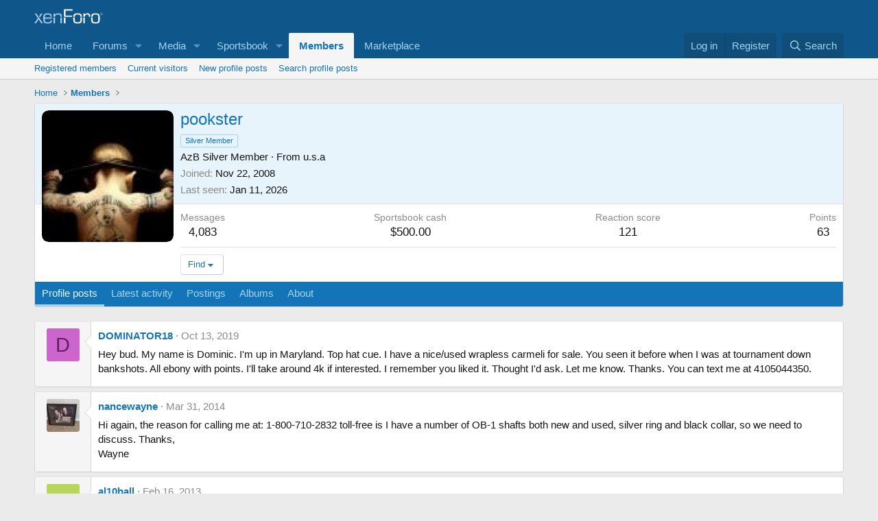

--- FILE ---
content_type: text/html; charset=utf-8
request_url: https://forums.azbilliards.com/members/pookster.47382/
body_size: 14278
content:
<!DOCTYPE html>
<html id="XF" lang="en-US" dir="LTR"
	data-xf="2.3"
	data-app="public"
	
	
	data-template="member_view"
	data-container-key=""
	data-content-key=""
	data-logged-in="false"
	data-cookie-prefix="xf_"
	data-csrf="1769450268,8a5dfb92d57fa0fb430d244de61d48d5"
	class="has-no-js  template-member_view"
	>
<head>
	
	
	

	<meta charset="utf-8" />

	<title>pookster | AzBilliards Forums</title>
	<link rel="manifest" href="/webmanifest.php">

	<meta http-equiv="X-UA-Compatible" content="IE=Edge" />
	<meta name="viewport" content="width=device-width, initial-scale=1, viewport-fit=cover">

	
		<meta name="theme-color" content="#0f578a" />
	

	<meta name="apple-mobile-web-app-title" content="AzBilliards Forums">
	

	
		<meta property="og:url" content="https://forums.azbilliards.com/members/pookster.47382/" />
	
		<link rel="canonical" href="https://forums.azbilliards.com/members/pookster.47382/" />
	
		
		<meta property="og:image" content="https://forums.azbilliards.com/data/avatars/o/47/47382.jpg?1603927426" />
		<meta property="twitter:image" content="https://forums.azbilliards.com/data/avatars/o/47/47382.jpg?1603927426" />
		<meta property="twitter:card" content="summary" />
	
	
		
	

	
		
	
	
	<meta property="og:site_name" content="AzBilliards Forums" />


	
	
		
	
	
	<meta property="og:type" content="website" />


	
	
		
	
	
	
		<meta property="og:title" content="pookster" />
		<meta property="twitter:title" content="pookster" />
	


	
	
	
	

	
	
	
	

	<link rel="stylesheet" href="/css.php?css=public%3Anormalize.css%2Cpublic%3Afa.css%2Cpublic%3Acore.less%2Cpublic%3Aapp.less&amp;s=2&amp;l=1&amp;d=1745344320&amp;k=3a874e1b7707d6982060482103f015eafac9a0d6" />

	<link rel="stylesheet" href="/css.php?css=public%3Aaud_wpconnect.less%2Cpublic%3Amember.less%2Cpublic%3Amessage.less%2Cpublic%3Aextra.less&amp;s=2&amp;l=1&amp;d=1745344320&amp;k=de5a18bff289aee50536fddc72f3321574eace40" />





	
		<script src="/js/xf/preamble.min.js?_v=4caf2184"></script>
	

	
	<script src="/js/vendor/vendor-compiled.js?_v=4caf2184" defer></script>
	<script src="/js/xf/core-compiled.js?_v=4caf2184" defer></script>

	<script>
		window.addEventListener('DOMContentLoaded', function() {
			XF.extendObject(true, XF.config, {
				// 
boardTitle: "AzBilliards Forums",
				userId: 0,
				enablePush: false,
				pushAppServerKey: '',
				url: {
					fullBase: 'https://forums.azbilliards.com/',
					basePath: '/',
					css: '/css.php?css=__SENTINEL__&s=2&l=1&d=1745344320',
					js: '/js/__SENTINEL__?_v=4caf2184',
					icon: '/data/local/icons/__VARIANT__.svg?v=1766080782#__NAME__',
					iconInline: '/styles/fa/__VARIANT__/__NAME__.svg?v=5.15.3',
					keepAlive: '/login/keep-alive'
				},
				cookie: {
					path: '/',
					domain: '.azbilliards.com',
					prefix: 'xf_',
					secure: true,
					consentMode: 'disabled',
					consented: ["optional","_third_party"]
				},
				cacheKey: 'f3ed7234243583f554e27d349fe769c5',
				csrf: '1769450268,8a5dfb92d57fa0fb430d244de61d48d5',
				js: {"\/js\/xf\/inline_mod.min.js?_v=4caf2184":true,"\/js\/xf\/comment.min.js?_v=4caf2184":true,"\/js\/audentio\/wpconnect\/thread.min.js?_v=4caf2184":true,"\/js\/vendor\/iframeResizer.contentWindow.min.js?_v=4caf2184":true,"\/js\/xf\/action.js?_v=4caf2184":true,"\/js\/themehouse\/reactplus\/defaultReaction.min.js?_v=4caf2184":true,"\/js\/themehouse\/reactplus\/hiddenContent.min.js?_v=4caf2184":true,"\/js\/Truonglv\/Sendy\/campaign.min.js?_v=4caf2184":true},
				fullJs: false,
				css: {"public:aud_wpconnect.less":true,"public:member.less":true,"public:message.less":true,"public:extra.less":true},
				time: {
					now: 1769450268,
					today: 1769410800,
					todayDow: 1,
					tomorrow: 1769497200,
					yesterday: 1769324400,
					week: 1768892400,
					month: 1767250800,
					year: 1767250800
				},
				style: {
					light: '',
					dark: '',
					defaultColorScheme: 'light'
				},
				borderSizeFeature: '3px',
				fontAwesomeWeight: 'r',
				enableRtnProtect: true,
				
				enableFormSubmitSticky: true,
				imageOptimization: '0',
				imageOptimizationQuality: 0.85,
				uploadMaxFilesize: 2097152,
				uploadMaxWidth: 1200,
				uploadMaxHeight: 1200,
				allowedVideoExtensions: ["m4v","mov","mp4","mp4v","mpeg","mpg","ogv","webm"],
				allowedAudioExtensions: ["mp3","opus","ogg","wav"],
				shortcodeToEmoji: true,
				visitorCounts: {
					conversations_unread: '0',
					alerts_unviewed: '0',
					total_unread: '0',
					title_count: true,
					icon_indicator: true
				},
				jsMt: {"xf\/action.js":"11653ffb","xf\/embed.js":"8ba24edb","xf\/form.js":"11653ffb","xf\/structure.js":"11653ffb","xf\/tooltip.js":"11653ffb"},
				jsState: {},
				publicMetadataLogoUrl: '',
				publicPushBadgeUrl: 'https://forums.azbilliards.com/styles/default/xenforo/bell.png'
			});

			XF.extendObject(XF.phrases, {
				// 
				date_x_at_time_y:     "{date} at {time}",
				day_x_at_time_y:      "{day} at {time}",
				yesterday_at_x:       "Yesterday at {time}",
				x_minutes_ago:        "{minutes} minutes ago",
				one_minute_ago:       "1 minute ago",
				a_moment_ago:         "A moment ago",
				today_at_x:           "Today at {time}",
				in_a_moment:          "In a moment",
				in_a_minute:          "In a minute",
				in_x_minutes:         "In {minutes} minutes",
				later_today_at_x:     "Later today at {time}",
				tomorrow_at_x:        "Tomorrow at {time}",
				short_date_x_minutes: "{minutes}m",
				short_date_x_hours:   "{hours}h",
				short_date_x_days:    "{days}d",

				day0: "Sunday",
				day1: "Monday",
				day2: "Tuesday",
				day3: "Wednesday",
				day4: "Thursday",
				day5: "Friday",
				day6: "Saturday",

				dayShort0: "Sun",
				dayShort1: "Mon",
				dayShort2: "Tue",
				dayShort3: "Wed",
				dayShort4: "Thu",
				dayShort5: "Fri",
				dayShort6: "Sat",

				month0: "January",
				month1: "February",
				month2: "March",
				month3: "April",
				month4: "May",
				month5: "June",
				month6: "July",
				month7: "August",
				month8: "September",
				month9: "October",
				month10: "November",
				month11: "December",

				active_user_changed_reload_page: "The active user has changed. Reload the page for the latest version.",
				server_did_not_respond_in_time_try_again: "The server did not respond in time. Please try again.",
				oops_we_ran_into_some_problems: "Oops! We ran into some problems.",
				oops_we_ran_into_some_problems_more_details_console: "Oops! We ran into some problems. Please try again later. More error details may be in the browser console.",
				file_too_large_to_upload: "The file is too large to be uploaded.",
				uploaded_file_is_too_large_for_server_to_process: "The uploaded file is too large for the server to process.",
				files_being_uploaded_are_you_sure: "Files are still being uploaded. Are you sure you want to submit this form?",
				attach: "Attach files",
				rich_text_box: "Rich text box",
				close: "Close",
				link_copied_to_clipboard: "Link copied to clipboard.",
				text_copied_to_clipboard: "Text copied to clipboard.",
				loading: "Loading…",
				you_have_exceeded_maximum_number_of_selectable_items: "You have exceeded the maximum number of selectable items.",

				processing: "Processing",
				'processing...': "Processing…",

				showing_x_of_y_items: "Showing {count} of {total} items",
				showing_all_items: "Showing all items",
				no_items_to_display: "No items to display",

				number_button_up: "Increase",
				number_button_down: "Decrease",

				push_enable_notification_title: "Push notifications enabled successfully at AzBilliards Forums",
				push_enable_notification_body: "Thank you for enabling push notifications!",

				pull_down_to_refresh: "Pull down to refresh",
				release_to_refresh: "Release to refresh",
				refreshing: "Refreshing…"
			});
		});
	</script>

	<script src="/js/xf/inline_mod.min.js?_v=4caf2184" defer></script>
<script src="/js/xf/comment.min.js?_v=4caf2184" defer></script>
<script src="/js/audentio/wpconnect/thread.min.js?_v=4caf2184" defer></script>
<script src="/js/vendor/iframeResizer.contentWindow.min.js?_v=4caf2184" defer></script>
<script src="/js/xf/action.js?_v=4caf2184" defer></script>
<script src="/js/themehouse/reactplus/defaultReaction.min.js?_v=4caf2184" defer></script>
<script src="/js/themehouse/reactplus/hiddenContent.min.js?_v=4caf2184" defer></script>
<script src="/js/Truonglv/Sendy/campaign.min.js?_v=4caf2184" defer></script>
<script>
window.addEventListener('DOMContentLoaded', () =>
{

        XF.extendObject(XF.phrases, {
            th_reactplus_loading_reactions: 'Loading reactions…'
        });
    
})
</script>


    
		
        
    

	

    

	<script class="js-thReactMenu" type="text/template">
		<div class="menu menu--emoji" data-menu="menu" aria-hidden="true"
			 data-href="#"
			 data-load-target=".js-xfSmilieMenuBody">
			<div class="menu-content">
				<div class="js-xfSmilieMenuBody">
					<div class="menu-row">Loading…</div>
				</div>
			</div>
		</div>
	</script>



	

	
	<script async src="https://www.googletagmanager.com/gtag/js?id=UA-103555-2"></script>
	<script>
		window.dataLayer = window.dataLayer || [];
		function gtag(){dataLayer.push(arguments);}
		gtag('js', new Date());
		gtag('config', 'UA-103555-2', {
			// 
			
				'cookie_domain': '.azbilliards.com',
			
			
		});
	</script>

</head>
<body data-template="member_view">

<div class="p-pageWrapper" id="top">

	

	<header class="p-header" id="header">
		<div class="p-header-inner">
			<div class="p-header-content">
				<div class="p-header-logo p-header-logo--image">
					<a href="/">
						

	

	
		
		

		
	

	

	<picture data-variations="{&quot;default&quot;:{&quot;1&quot;:&quot;\/styles\/default\/xenforo\/xenforo-logo.svg&quot;,&quot;2&quot;:null}}">
		
		
		

		

		<img src="/styles/default/xenforo/xenforo-logo.svg"  width="100" height="36" alt="AzBilliards Forums" />
	</picture>


					</a>
				</div>

				

	
	<!-- Start Google Ad Manager Code -->
	        <head>
	<script async='async' src='https://www.googletagservices.com/tag/js/gpt.js'></script>
	<script>
	  var gptadslots = [];
	  var googletag = googletag || {};
	  googletag.cmd = googletag.cmd || [];
	</script>
	<script>
	  googletag.cmd.push(function() {
	    var mapping1 = googletag.sizeMapping()
	      .addSize([1000, 400], [[970, 90], [768, 250], [970, 90]])
	      .addSize([750, 400], [[468, 60]])
	      .addSize([470, 400], [[468, 60]])
	      .addSize([0, 0], [[468, 60]])
	      .build();
	      var mapping2 = googletag.sizeMapping()
	      .addSize([1000, 400], [[160, 600]])
	      .addSize([0, 0], [[160, 600]])
	      .build();
	      var mapping3 = googletag.sizeMapping()
	      .addSize([1000, 400], [[160, 320]])
	      .addSize([0, 0], [[160, 320]])
	      .build();
	    googletag.defineSlot('/124168746/AzB-Mobile', [468, 60], 'div-gpt-ad-1539569059375-0').addService(googletag.pubads());
	    googletag.defineSlot('/124168746/azb220x220', [200, 200], 'div-gpt-ad-1539752686714-0').addService(googletag.pubads());
	    googletag.defineSlot('/124168746/AzB160x600', [160, 600], 'div-gpt-ad-1539752773761-0').defineSizeMapping(mapping2).addService(googletag.pubads());
	    googletag.defineSlot('/124168746/AzB160x320', [160, 320], 'div-gpt-ad-1539754605967-0').defineSizeMapping(mapping3).addService(googletag.pubads());
	    googletag.defineSlot('/124168746/AzBStandard', [468, 60], 'div-gpt-ad-1539753499044-0').addService(googletag.pubads());
	    googletag.defineSlot('/124168746/azb970x90', [970, 90], 'div-gpt-ad-1539758272592-0').defineSizeMapping(mapping1).addService(googletag.pubads());
	    googletag.defineSlot('/124168746/azbmarketplace', [120, 600], 'div-gpt-ad-1599069814750-0').addService(googletag.pubads());
	    googletag.enableServices();
	  });
	</script>
	<!-- End Google Ad Manager Code -->
	<script async src="https://securepubads.g.doubleclick.net/tag/js/gpt.js"></script>
	<script>
	  window.googletag = window.googletag || {cmd: []};
	  googletag.cmd.push(function() {
	    googletag.defineSlot('/124168746/azbmarketplace', [120, 600], 'div-gpt-ad-1599069814750-0').addService(googletag.pubads());
	    googletag.pubads().enableSingleRequest();
	    googletag.enableServices();
	  });
	</script>


			</div>
		</div>
	</header>

	
	

	
		<div class="p-navSticky p-navSticky--primary" data-xf-init="sticky-header">
			
		<nav class="p-nav">
			<div class="p-nav-inner">
				<button type="button" class="button button--plain p-nav-menuTrigger" data-xf-click="off-canvas" data-menu=".js-headerOffCanvasMenu" tabindex="0" aria-label="Menu"><span class="button-text">
					<i aria-hidden="true"></i>
				</span></button>

				<div class="p-nav-smallLogo">
					<a href="/">
						

	

	
		
		

		
	

	

	<picture data-variations="{&quot;default&quot;:{&quot;1&quot;:&quot;\/styles\/default\/xenforo\/xenforo-logo.svg&quot;,&quot;2&quot;:null}}">
		
		
		

		

		<img src="/styles/default/xenforo/xenforo-logo.svg"  width="100" height="36" alt="AzBilliards Forums" />
	</picture>


					</a>
				</div>

				<div class="p-nav-scroller hScroller" data-xf-init="h-scroller" data-auto-scroll=".p-navEl.is-selected">
					<div class="hScroller-scroll">
						<ul class="p-nav-list js-offCanvasNavSource">
							
								<li>
									
	<div class="p-navEl " >
	

		
	
	<a href="https://www.azbilliards.com"
	class="p-navEl-link "
	
	data-xf-key="1"
	data-nav-id="home">Home</a>


		

		
	
	</div>

								</li>
							
								<li>
									
	<div class="p-navEl " data-has-children="true">
	

		
	
	<a href="/"
	class="p-navEl-link p-navEl-link--splitMenu "
	
	
	data-nav-id="forums">Forums</a>


		<a data-xf-key="2"
			data-xf-click="menu"
			data-menu-pos-ref="< .p-navEl"
			class="p-navEl-splitTrigger"
			role="button"
			tabindex="0"
			aria-label="Toggle expanded"
			aria-expanded="false"
			aria-haspopup="true"></a>

		
	
		<div class="menu menu--structural" data-menu="menu" aria-hidden="true">
			<div class="menu-content">
				
					
	
	
	<a href="/whats-new/posts/"
	class="menu-linkRow u-indentDepth0 js-offCanvasCopy "
	
	
	data-nav-id="newPosts">New posts</a>

	

				
					
	
	
	<a href="/forums/-/list"
	class="menu-linkRow u-indentDepth0 js-offCanvasCopy "
	
	
	data-nav-id="forumList">Forum list</a>

	

				
					
	
	
	<a href="/trending/"
	class="menu-linkRow u-indentDepth0 js-offCanvasCopy "
	
	
	data-nav-id="thtrending">Trending</a>

	

				
					
	
	
	<a href="/search/?type=post"
	class="menu-linkRow u-indentDepth0 js-offCanvasCopy "
	
	
	data-nav-id="searchForums">Search forums</a>

	

				
			</div>
		</div>
	
	</div>

								</li>
							
								<li>
									
	<div class="p-navEl " data-has-children="true">
	

		
	
	<a href="/media/"
	class="p-navEl-link p-navEl-link--splitMenu "
	
	
	data-nav-id="xfmg">Media</a>


		<a data-xf-key="3"
			data-xf-click="menu"
			data-menu-pos-ref="< .p-navEl"
			class="p-navEl-splitTrigger"
			role="button"
			tabindex="0"
			aria-label="Toggle expanded"
			aria-expanded="false"
			aria-haspopup="true"></a>

		
	
		<div class="menu menu--structural" data-menu="menu" aria-hidden="true">
			<div class="menu-content">
				
					
	
	
	<a href="/whats-new/media/"
	class="menu-linkRow u-indentDepth0 js-offCanvasCopy "
	 rel="nofollow"
	
	data-nav-id="xfmgNewMedia">New media</a>

	

				
					
	
	
	<a href="/whats-new/media-comments/"
	class="menu-linkRow u-indentDepth0 js-offCanvasCopy "
	 rel="nofollow"
	
	data-nav-id="xfmgNewComments">New comments</a>

	

				
					
	
	
	<a href="/search/?type=xfmg_media"
	class="menu-linkRow u-indentDepth0 js-offCanvasCopy "
	
	
	data-nav-id="xfmgSearchMedia">Search media</a>

	

				
			</div>
		</div>
	
	</div>

								</li>
							
								<li>
									
	<div class="p-navEl " data-has-children="true">
	

		
	
	<a href="/sportsbook/"
	class="p-navEl-link p-navEl-link--splitMenu "
	
	
	data-nav-id="xa_sportsbook">Sportsbook</a>


		<a data-xf-key="4"
			data-xf-click="menu"
			data-menu-pos-ref="< .p-navEl"
			class="p-navEl-splitTrigger"
			role="button"
			tabindex="0"
			aria-label="Toggle expanded"
			aria-expanded="false"
			aria-haspopup="true"></a>

		
	
		<div class="menu menu--structural" data-menu="menu" aria-hidden="true">
			<div class="menu-content">
				
					
	
	
	<a href="/whats-new/sportsbook-events/"
	class="menu-linkRow u-indentDepth0 js-offCanvasCopy "
	 rel="nofollow"
	
	data-nav-id="xa_sbNewEvents">New events</a>

	

				
					
	
	
	<a href="/sportsbook/upcoming"
	class="menu-linkRow u-indentDepth0 js-offCanvasCopy "
	
	
	data-nav-id="xa_sbUpcoming">Upcoming</a>

	
		
			
	
	
	<a href="/sportsbook/upcoming"
	class="menu-linkRow u-indentDepth1 js-offCanvasCopy "
	 rel="nofollow"
	
	data-nav-id="xa_sbUpcomingEvents">Upcoming events</a>

	

		
			
	
	
	<a href="/sportsbook/bets/upcoming"
	class="menu-linkRow u-indentDepth1 js-offCanvasCopy "
	 rel="nofollow"
	
	data-nav-id="xa_sbUpcomingBets">Upcoming bets</a>

	

		
		
			<hr class="menu-separator" />
		
	

				
					
	
	
	<a href="/sportsbook/bets/"
	class="menu-linkRow u-indentDepth0 js-offCanvasCopy "
	 rel="nofollow"
	
	data-nav-id="xa_sbMemberBets">Member bets</a>

	

				
					
	
	
	<a href="/search/?type=sb_event"
	class="menu-linkRow u-indentDepth0 js-offCanvasCopy "
	
	
	data-nav-id="xa_sbSearchEvents">Search</a>

	

				
			</div>
		</div>
	
	</div>

								</li>
							
								<li>
									
	<div class="p-navEl is-selected" data-has-children="true">
	

		
	
	<a href="/members/"
	class="p-navEl-link p-navEl-link--splitMenu "
	
	
	data-nav-id="members">Members</a>


		<a data-xf-key="5"
			data-xf-click="menu"
			data-menu-pos-ref="< .p-navEl"
			class="p-navEl-splitTrigger"
			role="button"
			tabindex="0"
			aria-label="Toggle expanded"
			aria-expanded="false"
			aria-haspopup="true"></a>

		
	
		<div class="menu menu--structural" data-menu="menu" aria-hidden="true">
			<div class="menu-content">
				
					
	
	
	<a href="/members/list/"
	class="menu-linkRow u-indentDepth0 js-offCanvasCopy "
	
	
	data-nav-id="registeredMembers">Registered members</a>

	

				
					
	
	
	<a href="/online/"
	class="menu-linkRow u-indentDepth0 js-offCanvasCopy "
	
	
	data-nav-id="currentVisitors">Current visitors</a>

	

				
					
	
	
	<a href="/whats-new/profile-posts/"
	class="menu-linkRow u-indentDepth0 js-offCanvasCopy "
	 rel="nofollow"
	
	data-nav-id="newProfilePosts">New profile posts</a>

	

				
					
	
	
	<a href="/search/?type=profile_post"
	class="menu-linkRow u-indentDepth0 js-offCanvasCopy "
	
	
	data-nav-id="searchProfilePosts">Search profile posts</a>

	

				
			</div>
		</div>
	
	</div>

								</li>
							
								<li>
									
	<div class="p-navEl " >
	

		
	
	<a href="https://www.biggelbachs.com"
	class="p-navEl-link "
	
	data-xf-key="6"
	data-nav-id="marketplace">Marketplace</a>


		

		
	
	</div>

								</li>
							
						</ul>
					</div>
				</div>

				<div class="p-nav-opposite">
					<div class="p-navgroup p-account p-navgroup--guest">
						
							<a href="/login/" class="p-navgroup-link p-navgroup-link--textual p-navgroup-link--logIn"
								data-xf-click="overlay" data-follow-redirects="on">
								<span class="p-navgroup-linkText">Log in</span>
							</a>
							
								<a href="/register/" class="p-navgroup-link p-navgroup-link--textual p-navgroup-link--register"
									data-xf-click="overlay" data-follow-redirects="on">
									<span class="p-navgroup-linkText">Register</span>
								</a>
							
						
					</div>

					<div class="p-navgroup p-discovery">
						<a href="/whats-new/"
							class="p-navgroup-link p-navgroup-link--iconic p-navgroup-link--whatsnew"
							aria-label="What&#039;s new"
							title="What&#039;s new">
							<i aria-hidden="true"></i>
							<span class="p-navgroup-linkText">What's new</span>
						</a>

						
							<a href="/search/"
								class="p-navgroup-link p-navgroup-link--iconic p-navgroup-link--search"
								data-xf-click="menu"
								data-xf-key="/"
								aria-label="Search"
								aria-expanded="false"
								aria-haspopup="true"
								title="Search">
								<i aria-hidden="true"></i>
								<span class="p-navgroup-linkText">Search</span>
							</a>
							<div class="menu menu--structural menu--wide" data-menu="menu" aria-hidden="true">
								<form action="/search/search" method="post"
									class="menu-content"
									data-xf-init="quick-search">

									<h3 class="menu-header">Search</h3>
									
									<div class="menu-row">
										
											<input type="text" class="input" name="keywords" data-acurl="/search/auto-complete" placeholder="Search…" aria-label="Search" data-menu-autofocus="true" />
										
									</div>

									
									<div class="menu-row">
										<label class="iconic"><input type="checkbox"  name="c[title_only]" value="1" /><i aria-hidden="true"></i><span class="iconic-label">Search titles only</span></label>

									</div>
									
									<div class="menu-row">
										<div class="inputGroup">
											<span class="inputGroup-text" id="ctrl_search_menu_by_member">By:</span>
											<input type="text" class="input" name="c[users]" data-xf-init="auto-complete" placeholder="Member" aria-labelledby="ctrl_search_menu_by_member" />
										</div>
									</div>
									<div class="menu-footer">
									<span class="menu-footer-controls">
										<button type="submit" class="button button--icon button--icon--search button--primary"><i class="fa--xf far fa-search "><svg xmlns="http://www.w3.org/2000/svg" role="img" aria-hidden="true" ><use href="/data/local/icons/regular.svg?v=1766080782#search"></use></svg></i><span class="button-text">Search</span></button>
										<button type="submit" class="button " name="from_search_menu"><span class="button-text">Advanced search…</span></button>
									</span>
									</div>

									<input type="hidden" name="_xfToken" value="1769450268,8a5dfb92d57fa0fb430d244de61d48d5" />
								</form>
							</div>
						
					</div>
				</div>
			</div>
		</nav>
	
		</div>
		
		
			<div class="p-sectionLinks">
				<div class="p-sectionLinks-inner hScroller" data-xf-init="h-scroller">
					<div class="hScroller-scroll">
						<ul class="p-sectionLinks-list">
							
								<li>
									
	<div class="p-navEl " >
	

		
	
	<a href="/members/list/"
	class="p-navEl-link "
	
	data-xf-key="alt+1"
	data-nav-id="registeredMembers">Registered members</a>


		

		
	
	</div>

								</li>
							
								<li>
									
	<div class="p-navEl " >
	

		
	
	<a href="/online/"
	class="p-navEl-link "
	
	data-xf-key="alt+2"
	data-nav-id="currentVisitors">Current visitors</a>


		

		
	
	</div>

								</li>
							
								<li>
									
	<div class="p-navEl " >
	

		
	
	<a href="/whats-new/profile-posts/"
	class="p-navEl-link "
	 rel="nofollow"
	data-xf-key="alt+3"
	data-nav-id="newProfilePosts">New profile posts</a>


		

		
	
	</div>

								</li>
							
								<li>
									
	<div class="p-navEl " >
	

		
	
	<a href="/search/?type=profile_post"
	class="p-navEl-link "
	
	data-xf-key="alt+4"
	data-nav-id="searchProfilePosts">Search profile posts</a>


		

		
	
	</div>

								</li>
							
						</ul>
					</div>
				</div>
			</div>
			
	
		

	
<div class="offCanvasMenu offCanvasMenu--nav js-headerOffCanvasMenu" data-menu="menu" aria-hidden="true" data-ocm-builder="navigation">
		<div class="offCanvasMenu-backdrop" data-menu-close="true"></div>
		<div class="offCanvasMenu-content">
			<div class="offCanvasMenu-header">
				Menu
				<a class="offCanvasMenu-closer" data-menu-close="true" role="button" tabindex="0" aria-label="Close"></a>
			</div>
			
				<div class="p-offCanvasRegisterLink">
					<div class="offCanvasMenu-linkHolder">
						<a href="/login/" class="offCanvasMenu-link" data-xf-click="overlay" data-menu-close="true">
							Log in
						</a>
					</div>
					<hr class="offCanvasMenu-separator" />
					
						<div class="offCanvasMenu-linkHolder">
							<a href="/register/" class="offCanvasMenu-link" data-xf-click="overlay" data-menu-close="true">
								Register
							</a>
						</div>
						<hr class="offCanvasMenu-separator" />
					
				</div>
			
			<div class="js-offCanvasNavTarget"></div>
			<div class="offCanvasMenu-installBanner js-installPromptContainer" style="display: none;" data-xf-init="install-prompt">
				<div class="offCanvasMenu-installBanner-header">Install the app</div>
				<button type="button" class="button js-installPromptButton"><span class="button-text">Install</span></button>
				<template class="js-installTemplateIOS">
					<div class="js-installTemplateContent">
						<div class="overlay-title">How to install the app on iOS</div>
						<div class="block-body">
							<div class="block-row">
								<p>
									Follow along with the video below to see how to install our site as a web app on your home screen.
								</p>
								<p style="text-align: center">
									<video src="/styles/default/xenforo/add_to_home.mp4"
										width="280" height="480" autoplay loop muted playsinline></video>
								</p>
								<p>
									<small><strong>Note:</strong> This feature may not be available in some browsers.</small>
								</p>
							</div>
						</div>
					</div>
				</template>
			</div>
		</div>
	</div>

	<div class="p-body">
		<div class="p-body-inner">
			<!--XF:EXTRA_OUTPUT-->

	




			

			

			

	
	<span align="center"><div id='div-gpt-ad-1539758272592-0' '>
	<script>
	googletag.cmd.push(function() { googletag.display('div-gpt-ad-1539758272592-0'); });
	</script>
	</div></span>


			
	
		<ul class="p-breadcrumbs "
			itemscope itemtype="https://schema.org/BreadcrumbList">
			
				

				
				

				
					
					
	<li itemprop="itemListElement" itemscope itemtype="https://schema.org/ListItem">
		<a href="https://www.azbilliards.com" itemprop="item">
			<span itemprop="name">Home</span>
		</a>
		<meta itemprop="position" content="1" />
	</li>

				

				
					
					
	<li itemprop="itemListElement" itemscope itemtype="https://schema.org/ListItem">
		<a href="/members/" itemprop="item">
			<span itemprop="name">Members</span>
		</a>
		<meta itemprop="position" content="2" />
	</li>

				
				
			
		</ul>
	

			

			
	<noscript class="js-jsWarning"><div class="blockMessage blockMessage--important blockMessage--iconic u-noJsOnly">JavaScript is disabled. For a better experience, please enable JavaScript in your browser before proceeding.</div></noscript>

			
	<div class="blockMessage blockMessage--important blockMessage--iconic js-browserWarning" style="display: none">You are using an out of date browser. It  may not display this or other websites correctly.<br />You should upgrade or use an <a href="https://www.google.com/chrome/" target="_blank" rel="noopener">alternative browser</a>.</div>


			

			<div data-iframe-height class="p-body-main  ">
				
				<div class="p-body-contentCol"></div>
				

				

				<div class="p-body-content">


					
					<div class="p-body-pageContent">






	
	
	
	
	
		
	
	
	


	
	
		
	
	
	


	
	
		
	
	
	


	






<div class="block">
	<div class="block-container">
		<div class="block-body">
			<div class="memberHeader ">
				
			<div class="memberProfileBanner memberHeader-main memberProfileBanner-u47382-l" data-toggle-class="memberHeader--withBanner"  >
					<div class="memberHeader-mainContent">
						<span class="memberHeader-avatar">
							<span class="avatarWrapper">
								<a href="/data/avatars/o/47/47382.jpg?1603927426" class="avatar avatar--l" data-user-id="47382">
			<img src="/data/avatars/l/47/47382.jpg?1603927426"  alt="pookster" class="avatar-u47382-l" width="192" height="192" loading="lazy" /> 
		</a>
								
							</span>
						</span>
						<div class="memberHeader-content memberHeader-content--info">
						

						<h1 class="memberHeader-name">
							<span class="memberHeader-nameWrapper">
								<span class="username " dir="auto" data-user-id="47382">pookster</span>
							</span>
							
						</h1>

						
							<div class="memberHeader-banners">
								<em class="userBanner userBanner userBanner--primary"><span class="userBanner-before"></span><strong>Silver Member</strong><span class="userBanner-after"></span></em>
							</div>
						

						<div class="memberHeader-blurbContainer">
							<div class="memberHeader-blurb" dir="auto" ><span class="userTitle" dir="auto">AzB Silver Member</span> <span role="presentation" aria-hidden="true">&middot;</span> From <a href="/misc/location-info?location=u.s.a" class="u-concealed" target="_blank" rel="nofollow noreferrer">u.s.a</a></div>

							<div class="memberHeader-blurb">
								<dl class="pairs pairs--inline">
									<dt>Joined</dt>
									<dd><time  class="u-dt" dir="auto" datetime="2008-11-22T19:43:16-0700" data-timestamp="1227408196" data-date="Nov 22, 2008" data-time="7:43 PM" data-short="Nov &#039;08" title="Nov 22, 2008 at 7:43 PM">Nov 22, 2008</time></dd>
								</dl>
							</div>

							
								<div class="memberHeader-blurb">
									<dl class="pairs pairs--inline">
										<dt>Last seen</dt>
										<dd dir="auto">
											<time  class="u-dt" dir="auto" datetime="2026-01-11T06:20:23-0700" data-timestamp="1768137623" data-date="Jan 11, 2026" data-time="6:20 AM" data-short="15d" title="Jan 11, 2026 at 6:20 AM">Jan 11, 2026</time>
										</dd>
									</dl>
								</div>
							
						</div>
					</div>
					</div>
				</div>
		

				<div class="memberHeader-content">
					<div class="memberHeader-stats">
						<div class="pairJustifier">
							
	
	
	<dl class="pairs pairs--rows pairs--rows--centered fauxBlockLink">
		<dt>Messages</dt>
		<dd>
			<a href="/search/member?user_id=47382" rel="nofollow" class="fauxBlockLink-linkRow u-concealed">
				4,083
			</a>
		</dd>
	</dl>
	
	
	


    
    
		
    
	<dl class="pairs pairs--rows pairs--rows--centered menu-fauxLinkRow">
		<dt>Sportsbook cash</dt>
		<dd>
			<a class="menu-fauxLinkRow-linkRow u-concealed">
				$500.00
			</a>
		</dd>
	</dl>










	
	<dl class="pairs pairs--rows pairs--rows--centered">
		<dt>Reaction score</dt>
		<dd>
			121
		</dd>
	</dl>
	
	
		<dl class="pairs pairs--rows pairs--rows--centered fauxBlockLink">
			<dt title="Trophy points">Points</dt>
			<dd>
				<a href="/members/pookster.47382/trophies" rel="nofollow" data-xf-click="overlay" class="fauxBlockLink-linkRow u-concealed">
					63
				</a>
			</dd>
		</dl>
	
	
	

						</div>
					</div>

					
						<hr class="memberHeader-separator" />

						<div class="memberHeader-buttons">
							
								
	
	

	

	
		<div class="buttonGroup">
		
			
			
			
				<div class="buttonGroup-buttonWrapper">
					<button type="button" class="button button--link menuTrigger" data-xf-click="menu" aria-expanded="false" aria-haspopup="true"><span class="button-text">Find</span></button>
					<div class="menu" data-menu="menu" aria-hidden="true">
						<div class="menu-content">
							<h4 class="menu-header">Find content</h4>
							
							<a href="/search/member?user_id=47382" rel="nofollow" class="menu-linkRow">Find all content by pookster</a>
							<a href="/search/member?user_id=47382&amp;content=thread" rel="nofollow" class="menu-linkRow">Find all threads by pookster</a>
							
						</div>
					</div>
				</div>
			
			
    
		
		</div>

		
	
	

							
						</div>
					
				</div>

			</div>
		</div>
		<h2 class="block-tabHeader block-tabHeader--memberTabs tabs hScroller"
			data-xf-init="tabs h-scroller"
			data-panes=".js-memberTabPanes"
			data-state="replace"
			role="tablist">
			<span class="hScroller-scroll">
				
				
					<a href="/members/pookster.47382/"
						class="tabs-tab is-active"
						role="tab"
						aria-controls="profile-posts">Profile posts</a>
				

				
					
						<a href="/members/pookster.47382/latest-activity"
							rel="nofollow"
							class="tabs-tab"
							id="latest-activity"
							role="tab">Latest activity</a>
					
				

				<a href="/members/pookster.47382/recent-content"
					rel="nofollow"
					class="tabs-tab"
					id="recent-content"
					role="tab">Postings</a>

				




	<a href="/media/albums/users/pookster.47382/"
	   class="tabs-tab"
	   id="xfmgAlbums"
	   role="tab">Albums</a>








				<a href="/members/pookster.47382/about"
					class="tabs-tab"
					id="about"
					role="tab">About</a>

				
				



			</span>
		</h2>
	</div>
</div>



<ul class="tabPanes js-memberTabPanes">
	
	
		<li class="is-active" role="tabpanel" id="profile-posts">
			

			
	


			<div class="block block--messages"
				data-xf-init="lightbox inline-mod"
				data-type="profile_post"
				data-href="/inline-mod/">

				<div class="block-container">
					<div class="block-body js-replyNewMessageContainer">
						

						
							
								

	
	

	<article class="message message--simple  js-inlineModContainer"
		data-author="DOMINATOR18"
		data-content="profile-post-30934"
		id="js-profilePost-30934">

		<span class="u-anchorTarget" id="profile-post-30934"></span>
		<div class="message-inner">
			<div class="message-cell message-cell--user">
				
	<header class="message-user"
		itemprop="" itemscope itemtype="https://schema.org/Person" itemid="https://forums.azbilliards.com/members/dominator18.89737/">

		
			<meta itemprop="name" content="DOMINATOR18" />
			
				<meta itemprop="url" content="https://forums.azbilliards.com/members/dominator18.89737/" />
			
		

		<div class="message-avatar">
			<div class="message-avatar-wrapper">
				<a href="/members/dominator18.89737/" class="avatar avatar--s avatar--default avatar--default--dynamic" data-user-id="89737" data-xf-init="member-tooltip" style="background-color: #cc66cc; color: #602060">
			<span class="avatar-u89737-s" role="img" aria-label="DOMINATOR18">D</span> 
		</a>
			</div>
		</div>
		
    
<span class="message-userArrow"></span>

	</header>

			</div>
			<div class="message-cell message-cell--main">
				<div class="message-main js-quickEditTarget">
					<div class="message-content js-messageContent">
						<header class="message-attribution message-attribution--plain">
							<ul class="listInline listInline--bullet">
								<li class="message-attribution-user">
									<a href="/members/dominator18.89737/" class="avatar avatar--xxs avatar--default avatar--default--dynamic" data-user-id="89737" data-xf-init="member-tooltip" style="background-color: #cc66cc; color: #602060">
			<span class="avatar-u89737-s" role="img" aria-label="DOMINATOR18">D</span> 
		</a>
									<h4 class="attribution">
	
		<a href="/members/dominator18.89737/" class="username " dir="auto" data-user-id="89737" data-xf-init="member-tooltip">DOMINATOR18</a>
	
</h4>
								</li>
								<li><a href="/profile-posts/30934/" class="u-concealed" rel="nofollow"><time  class="u-dt" dir="auto" datetime="2019-10-13T08:59:10-0700" data-timestamp="1570982350" data-date="Oct 13, 2019" data-time="8:59 AM" data-short="Oct &#039;19" title="Oct 13, 2019 at 8:59 AM">Oct 13, 2019</time></a></li>
							</ul>
						</header>

						
						
						

						<div class="lbContainer js-lbContainer"
							data-lb-id="profile-post-30934"
							data-lb-caption-desc="DOMINATOR18 &middot; Oct 13, 2019 at 8:59 AM">
							<article class="message-body">
								<div class="bbWrapper">Hey bud. My name is Dominic. I&#039;m up in Maryland. Top hat cue. I have a nice/used wrapless carmeli for sale. You seen it before when I was at tournament down bankshots. All ebony with points. I&#039;ll take around 4k if interested. I remember you liked it. Thought I&#039;d ask. Let me know. Thanks. You can text me at 4105044350.</div>
							</article>

							
						</div>
					</div>

					<footer class="message-footer">
						<div class="message-actionBar actionBar">
							

							

						</div>

						<section class="message-responses js-messageResponses">
							<div class="message-responseRow message-responseRow--reactions js-reactionsList "></div>

							
								<div class="js-replyNewMessageContainer"></div>
							

							
						</section>
					</footer>
				</div>
			</div>
		</div>
	</article>

							
								

	
	

	<article class="message message--simple  js-inlineModContainer"
		data-author="nancewayne"
		data-content="profile-post-25325"
		id="js-profilePost-25325">

		<span class="u-anchorTarget" id="profile-post-25325"></span>
		<div class="message-inner">
			<div class="message-cell message-cell--user">
				
	<header class="message-user"
		itemprop="" itemscope itemtype="https://schema.org/Person" itemid="https://forums.azbilliards.com/members/nancewayne.2632/">

		
			<meta itemprop="name" content="nancewayne" />
			
				<meta itemprop="url" content="https://forums.azbilliards.com/members/nancewayne.2632/" />
			
		

		<div class="message-avatar">
			<div class="message-avatar-wrapper">
				<a href="/members/nancewayne.2632/" class="avatar avatar--s" data-user-id="2632" data-xf-init="member-tooltip">
			<img src="/data/avatars/s/2/2632.jpg?1605109995" srcset="/data/avatars/m/2/2632.jpg?1605109995 2x" alt="nancewayne" class="avatar-u2632-s" width="48" height="48" loading="lazy" itemprop="image" /> 
		</a>
			</div>
		</div>
		
    
<span class="message-userArrow"></span>

	</header>

			</div>
			<div class="message-cell message-cell--main">
				<div class="message-main js-quickEditTarget">
					<div class="message-content js-messageContent">
						<header class="message-attribution message-attribution--plain">
							<ul class="listInline listInline--bullet">
								<li class="message-attribution-user">
									<a href="/members/nancewayne.2632/" class="avatar avatar--xxs" data-user-id="2632" data-xf-init="member-tooltip">
			<img src="/data/avatars/s/2/2632.jpg?1605109995"  alt="nancewayne" class="avatar-u2632-s" width="48" height="48" loading="lazy" /> 
		</a>
									<h4 class="attribution">
	
		<a href="/members/nancewayne.2632/" class="username " dir="auto" data-user-id="2632" data-xf-init="member-tooltip">nancewayne</a>
	
</h4>
								</li>
								<li><a href="/profile-posts/25325/" class="u-concealed" rel="nofollow"><time  class="u-dt" dir="auto" datetime="2014-03-31T09:02:16-0700" data-timestamp="1396281736" data-date="Mar 31, 2014" data-time="9:02 AM" data-short="Mar &#039;14" title="Mar 31, 2014 at 9:02 AM">Mar 31, 2014</time></a></li>
							</ul>
						</header>

						
						
						

						<div class="lbContainer js-lbContainer"
							data-lb-id="profile-post-25325"
							data-lb-caption-desc="nancewayne &middot; Mar 31, 2014 at 9:02 AM">
							<article class="message-body">
								<div class="bbWrapper">Hi again, the reason for calling me at: 1-800-710-2832 toll-free is I have a number of OB-1 shafts both new and used, silver ring and black collar, so we need to discuss. Thanks,<br />
Wayne</div>
							</article>

							
						</div>
					</div>

					<footer class="message-footer">
						<div class="message-actionBar actionBar">
							

							

						</div>

						<section class="message-responses js-messageResponses">
							<div class="message-responseRow message-responseRow--reactions js-reactionsList "></div>

							
								<div class="js-replyNewMessageContainer"></div>
							

							
						</section>
					</footer>
				</div>
			</div>
		</div>
	</article>

							
								

	
	

	<article class="message message--simple  js-inlineModContainer"
		data-author="al10ball"
		data-content="profile-post-21689"
		id="js-profilePost-21689">

		<span class="u-anchorTarget" id="profile-post-21689"></span>
		<div class="message-inner">
			<div class="message-cell message-cell--user">
				
	<header class="message-user"
		itemprop="" itemscope itemtype="https://schema.org/Person" itemid="https://forums.azbilliards.com/members/al10ball.84226/">

		
			<meta itemprop="name" content="al10ball" />
			
				<meta itemprop="url" content="https://forums.azbilliards.com/members/al10ball.84226/" />
			
		

		<div class="message-avatar">
			<div class="message-avatar-wrapper">
				<a href="/members/al10ball.84226/" class="avatar avatar--s avatar--default avatar--default--dynamic" data-user-id="84226" data-xf-init="member-tooltip" style="background-color: #b8d65c; color: #53661a">
			<span class="avatar-u84226-s" role="img" aria-label="al10ball">A</span> 
		</a>
			</div>
		</div>
		
    
<span class="message-userArrow"></span>

	</header>

			</div>
			<div class="message-cell message-cell--main">
				<div class="message-main js-quickEditTarget">
					<div class="message-content js-messageContent">
						<header class="message-attribution message-attribution--plain">
							<ul class="listInline listInline--bullet">
								<li class="message-attribution-user">
									<a href="/members/al10ball.84226/" class="avatar avatar--xxs avatar--default avatar--default--dynamic" data-user-id="84226" data-xf-init="member-tooltip" style="background-color: #b8d65c; color: #53661a">
			<span class="avatar-u84226-s" role="img" aria-label="al10ball">A</span> 
		</a>
									<h4 class="attribution">
	
		<a href="/members/al10ball.84226/" class="username " dir="auto" data-user-id="84226" data-xf-init="member-tooltip">al10ball</a>
	
</h4>
								</li>
								<li><a href="/profile-posts/21689/" class="u-concealed" rel="nofollow"><time  class="u-dt" dir="auto" datetime="2013-02-16T04:40:53-0700" data-timestamp="1361014853" data-date="Feb 16, 2013" data-time="4:40 AM" data-short="Feb &#039;13" title="Feb 16, 2013 at 4:40 AM">Feb 16, 2013</time></a></li>
							</ul>
						</header>

						
						
						

						<div class="lbContainer js-lbContainer"
							data-lb-id="profile-post-21689"
							data-lb-caption-desc="al10ball &middot; Feb 16, 2013 at 4:40 AM">
							<article class="message-body">
								<div class="bbWrapper">Haw much for the Lambros? Do you ship also outsite US?</div>
							</article>

							
						</div>
					</div>

					<footer class="message-footer">
						<div class="message-actionBar actionBar">
							

							

						</div>

						<section class="message-responses js-messageResponses">
							<div class="message-responseRow message-responseRow--reactions js-reactionsList "></div>

							
								<div class="js-replyNewMessageContainer"></div>
							

							
						</section>
					</footer>
				</div>
			</div>
		</div>
	</article>

							
								

	
	

	<article class="message message--simple  js-inlineModContainer"
		data-author="poker75482"
		data-content="profile-post-18910"
		id="js-profilePost-18910">

		<span class="u-anchorTarget" id="profile-post-18910"></span>
		<div class="message-inner">
			<div class="message-cell message-cell--user">
				
	<header class="message-user"
		itemprop="" itemscope itemtype="https://schema.org/Person" itemid="https://forums.azbilliards.com/members/poker75482.83355/">

		
			<meta itemprop="name" content="poker75482" />
			
				<meta itemprop="url" content="https://forums.azbilliards.com/members/poker75482.83355/" />
			
		

		<div class="message-avatar">
			<div class="message-avatar-wrapper">
				<a href="/members/poker75482.83355/" class="avatar avatar--s avatar--default avatar--default--dynamic" data-user-id="83355" data-xf-init="member-tooltip" style="background-color: #333399; color: #9f9fdf">
			<span class="avatar-u83355-s" role="img" aria-label="poker75482">P</span> 
		</a>
			</div>
		</div>
		
    
<span class="message-userArrow"></span>

	</header>

			</div>
			<div class="message-cell message-cell--main">
				<div class="message-main js-quickEditTarget">
					<div class="message-content js-messageContent">
						<header class="message-attribution message-attribution--plain">
							<ul class="listInline listInline--bullet">
								<li class="message-attribution-user">
									<a href="/members/poker75482.83355/" class="avatar avatar--xxs avatar--default avatar--default--dynamic" data-user-id="83355" data-xf-init="member-tooltip" style="background-color: #333399; color: #9f9fdf">
			<span class="avatar-u83355-s" role="img" aria-label="poker75482">P</span> 
		</a>
									<h4 class="attribution">
	
		<a href="/members/poker75482.83355/" class="username " dir="auto" data-user-id="83355" data-xf-init="member-tooltip">poker75482</a>
	
</h4>
								</li>
								<li><a href="/profile-posts/18910/" class="u-concealed" rel="nofollow"><time  class="u-dt" dir="auto" datetime="2012-12-26T13:42:40-0700" data-timestamp="1356554560" data-date="Dec 26, 2012" data-time="1:42 PM" data-short="Dec &#039;12" title="Dec 26, 2012 at 1:42 PM">Dec 26, 2012</time></a></li>
							</ul>
						</header>

						
						
						

						<div class="lbContainer js-lbContainer"
							data-lb-id="profile-post-18910"
							data-lb-caption-desc="poker75482 &middot; Dec 26, 2012 at 1:42 PM">
							<article class="message-body">
								<div class="bbWrapper">i have a one it is the older one with the first bb logos</div>
							</article>

							
						</div>
					</div>

					<footer class="message-footer">
						<div class="message-actionBar actionBar">
							

							

						</div>

						<section class="message-responses js-messageResponses">
							<div class="message-responseRow message-responseRow--reactions js-reactionsList "></div>

							
								<div class="js-replyNewMessageContainer"></div>
							

							
						</section>
					</footer>
				</div>
			</div>
		</div>
	</article>

							
								

	
	

	<article class="message message--simple  js-inlineModContainer"
		data-author="husky1"
		data-content="profile-post-18030"
		id="js-profilePost-18030">

		<span class="u-anchorTarget" id="profile-post-18030"></span>
		<div class="message-inner">
			<div class="message-cell message-cell--user">
				
	<header class="message-user"
		itemprop="" itemscope itemtype="https://schema.org/Person" itemid="https://forums.azbilliards.com/members/husky1.46987/">

		
			<meta itemprop="name" content="husky1" />
			
				<meta itemprop="url" content="https://forums.azbilliards.com/members/husky1.46987/" />
			
		

		<div class="message-avatar">
			<div class="message-avatar-wrapper">
				<a href="/members/husky1.46987/" class="avatar avatar--s avatar--default avatar--default--dynamic" data-user-id="46987" data-xf-init="member-tooltip" style="background-color: #521452; color: #d147d1">
			<span class="avatar-u46987-s" role="img" aria-label="husky1">H</span> 
		</a>
			</div>
		</div>
		
    
<span class="message-userArrow"></span>

	</header>

			</div>
			<div class="message-cell message-cell--main">
				<div class="message-main js-quickEditTarget">
					<div class="message-content js-messageContent">
						<header class="message-attribution message-attribution--plain">
							<ul class="listInline listInline--bullet">
								<li class="message-attribution-user">
									<a href="/members/husky1.46987/" class="avatar avatar--xxs avatar--default avatar--default--dynamic" data-user-id="46987" data-xf-init="member-tooltip" style="background-color: #521452; color: #d147d1">
			<span class="avatar-u46987-s" role="img" aria-label="husky1">H</span> 
		</a>
									<h4 class="attribution">
	
		<a href="/members/husky1.46987/" class="username " dir="auto" data-user-id="46987" data-xf-init="member-tooltip">husky1</a>
	
</h4>
								</li>
								<li><a href="/profile-posts/18030/" class="u-concealed" rel="nofollow"><time  class="u-dt" dir="auto" datetime="2012-09-22T22:25:28-0700" data-timestamp="1348377928" data-date="Sep 22, 2012" data-time="10:25 PM" data-short="Sep &#039;12" title="Sep 22, 2012 at 10:25 PM">Sep 22, 2012</time></a></li>
							</ul>
						</header>

						
						
						

						<div class="lbContainer js-lbContainer"
							data-lb-id="profile-post-18030"
							data-lb-caption-desc="husky1 &middot; Sep 22, 2012 at 10:25 PM">
							<article class="message-body">
								<div class="bbWrapper">tured in 3rd Encyclopedpia of billiards.  CASH NOW!!</div>
							</article>

							
						</div>
					</div>

					<footer class="message-footer">
						<div class="message-actionBar actionBar">
							

							

						</div>

						<section class="message-responses js-messageResponses">
							<div class="message-responseRow message-responseRow--reactions js-reactionsList "></div>

							
								<div class="js-replyNewMessageContainer"></div>
							

							
						</section>
					</footer>
				</div>
			</div>
		</div>
	</article>

							
								

	
	

	<article class="message message--simple  js-inlineModContainer"
		data-author="jbbilliards1"
		data-content="profile-post-17584"
		id="js-profilePost-17584">

		<span class="u-anchorTarget" id="profile-post-17584"></span>
		<div class="message-inner">
			<div class="message-cell message-cell--user">
				
	<header class="message-user"
		itemprop="" itemscope itemtype="https://schema.org/Person" itemid="https://forums.azbilliards.com/members/jbbilliards1.69291/">

		
			<meta itemprop="name" content="jbbilliards1" />
			
				<meta itemprop="url" content="https://forums.azbilliards.com/members/jbbilliards1.69291/" />
			
		

		<div class="message-avatar">
			<div class="message-avatar-wrapper">
				<a href="/members/jbbilliards1.69291/" class="avatar avatar--s" data-user-id="69291" data-xf-init="member-tooltip">
			<img src="/data/avatars/s/69/69291.jpg?1603927493" srcset="/data/avatars/m/69/69291.jpg?1603927493 2x" alt="jbbilliards1" class="avatar-u69291-s" width="48" height="48" loading="lazy" itemprop="image" /> 
		</a>
			</div>
		</div>
		
    
<span class="message-userArrow"></span>

	</header>

			</div>
			<div class="message-cell message-cell--main">
				<div class="message-main js-quickEditTarget">
					<div class="message-content js-messageContent">
						<header class="message-attribution message-attribution--plain">
							<ul class="listInline listInline--bullet">
								<li class="message-attribution-user">
									<a href="/members/jbbilliards1.69291/" class="avatar avatar--xxs" data-user-id="69291" data-xf-init="member-tooltip">
			<img src="/data/avatars/s/69/69291.jpg?1603927493"  alt="jbbilliards1" class="avatar-u69291-s" width="48" height="48" loading="lazy" /> 
		</a>
									<h4 class="attribution">
	
		<a href="/members/jbbilliards1.69291/" class="username " dir="auto" data-user-id="69291" data-xf-init="member-tooltip">jbbilliards1</a>
	
</h4>
								</li>
								<li><a href="/profile-posts/17584/" class="u-concealed" rel="nofollow"><time  class="u-dt" dir="auto" datetime="2012-08-01T20:52:07-0700" data-timestamp="1343879527" data-date="Aug 1, 2012" data-time="8:52 PM" data-short="Aug &#039;12" title="Aug 1, 2012 at 8:52 PM">Aug 1, 2012</time></a></li>
							</ul>
						</header>

						
						
						

						<div class="lbContainer js-lbContainer"
							data-lb-id="profile-post-17584"
							data-lb-caption-desc="jbbilliards1 &middot; Aug 1, 2012 at 8:52 PM">
							<article class="message-body">
								<div class="bbWrapper">If you decided to not buy the shaft, you can at least PM me back, but thanks anyways</div>
							</article>

							
						</div>
					</div>

					<footer class="message-footer">
						<div class="message-actionBar actionBar">
							

							

						</div>

						<section class="message-responses js-messageResponses">
							<div class="message-responseRow message-responseRow--reactions js-reactionsList "></div>

							
								<div class="js-replyNewMessageContainer"></div>
							

							
						</section>
					</footer>
				</div>
			</div>
		</div>
	</article>

							
						
					</div>
				</div>

				<div class="block-outer block-outer--after">
					
					<div class="block-outer-opposite">
						
						
					</div>
				</div>
			</div>
		</li>
	

	
		
			<li data-href="/members/pookster.47382/latest-activity" role="tabpanel" aria-labelledby="latest-activity">
				<div class="blockMessage">Loading…</div>
			</li>
		
	

	<li data-href="/members/pookster.47382/recent-content" role="tabpanel" aria-labelledby="recent-content">
		<div class="blockMessage">Loading…</div>
	</li>

	




	<li data-href="/media/albums/users/pookster.47382/" role="tabpanel" aria-labelledby="xfmgAlbums">
		<div class="blockMessage">Loading…</div>
	</li>








	<li data-href="/members/pookster.47382/about" role="tabpanel" aria-labelledby="about">
		<div class="blockMessage">Loading…</div>
	</li>

	
	



</ul>

</div>
					
				</div>

				
			</div>

			
			
	
		<ul class="p-breadcrumbs p-breadcrumbs--bottom"
			itemscope itemtype="https://schema.org/BreadcrumbList">
			
				

				
				

				
					
					
	<li itemprop="itemListElement" itemscope itemtype="https://schema.org/ListItem">
		<a href="https://www.azbilliards.com" itemprop="item">
			<span itemprop="name">Home</span>
		</a>
		<meta itemprop="position" content="1" />
	</li>

				

				
					
					
	<li itemprop="itemListElement" itemscope itemtype="https://schema.org/ListItem">
		<a href="/members/" itemprop="item">
			<span itemprop="name">Members</span>
		</a>
		<meta itemprop="position" content="2" />
	</li>

				
				
			
		</ul>
	

			
		</div>
	</div>

	<footer class="p-footer" id="footer">
		<div class="p-footer-inner">

			<div class="p-footer-row">
				
					<div class="p-footer-row-main">
						<ul class="p-footer-linkList">
							
								
								
									<li>
										
											
												<a href="/misc/style" data-xf-click="overlay"
													data-xf-init="tooltip" title="Style chooser" rel="nofollow">
													<i class="fa--xf far fa-paint-brush "><svg xmlns="http://www.w3.org/2000/svg" role="img" aria-hidden="true" ><use href="/data/local/icons/regular.svg?v=1766080782#paint-brush"></use></svg></i> Default style new
												</a>
											
											
										
									</li>
								
								
							
						</ul>
					</div>
				
				<div class="p-footer-row-opposite">
					<ul class="p-footer-linkList">
						
							
								<li><a href="/misc/contact" data-xf-click="overlay">Contact us</a></li>
							
						

						
							<li><a href="/help/terms/">Terms and rules</a></li>
						

						
							<li><a href="/help/privacy-policy/">Privacy policy</a></li>
						

						
							<li><a href="/help/">Help</a></li>
						

						
							<li><a href="https://www.azbilliards.com">Home</a></li>
						

						<li><a href="/forums/-/index.rss" target="_blank" class="p-footer-rssLink" title="RSS"><span aria-hidden="true"><i class="fa--xf far fa-rss "><svg xmlns="http://www.w3.org/2000/svg" role="img" aria-hidden="true" ><use href="/data/local/icons/regular.svg?v=1766080782#rss"></use></svg></i><span class="u-srOnly">RSS</span></span></a></li>
					</ul>
				</div>
			</div>

			
				<div class="p-footer-copyright">
					
						<a href="https://xenforo.com" class="u-concealed" dir="ltr" target="_blank" rel="sponsored noopener">Community platform by XenForo<sup>&reg;</sup> <span class="copyright">&copy; 2010-2024 XenForo Ltd.</span></a>
						<span class="thBranding"> | <a href="https://www.themehouse.com/?utm_source=forums.azbilliards.com&utm_medium=xf2product&utm_campaign=product_branding" class="u-concealed" target="_BLANK" nofollow="nofollow">Add-ons by ThemeHouse</a></span>
					
				</div>
			

			
		</div>
	</footer>
</div> <!-- closing p-pageWrapper -->

<div class="u-bottomFixer js-bottomFixTarget">
	
	
</div>

<div class="u-navButtons js-navButtons">
	<a href="javascript:" class="button button--scroll"><span class="button-text"><i class="fa--xf far fa-arrow-left "><svg xmlns="http://www.w3.org/2000/svg" role="img" aria-hidden="true" ><use href="/data/local/icons/regular.svg?v=1766080782#arrow-left"></use></svg></i><span class="u-srOnly">Back</span></span></a>
</div>


	<div class="u-scrollButtons js-scrollButtons" data-trigger-type="up">
		<a href="#top" class="button button--scroll" data-xf-click="scroll-to"><span class="button-text"><i class="fa--xf far fa-arrow-up "><svg xmlns="http://www.w3.org/2000/svg" role="img" aria-hidden="true" ><use href="/data/local/icons/regular.svg?v=1766080782#arrow-up"></use></svg></i><span class="u-srOnly">Top</span></span></a>
		
	</div>



	<form style="display:none" hidden="hidden">
		<input type="text" name="_xfClientLoadTime" value="" id="_xfClientLoadTime" title="_xfClientLoadTime" tabindex="-1" />
	</form>

	





	<script type="application/ld+json">
		{
    "@context": "https://schema.org",
    "@type": "ProfilePage",
    "url": "https://forums.azbilliards.com/members/pookster.47382/",
    "dateCreated": "2008-11-23T02:43:16+00:00",
    "mainEntity": {
        "@type": "Person",
        "@id": "https://forums.azbilliards.com/members/pookster.47382/",
        "name": "pookster",
        "description": "AzB Silver Member",
        "identifier": 47382,
        "url": "https://forums.azbilliards.com/members/pookster.47382/",
        "image": "https://forums.azbilliards.com/data/avatars/o/47/47382.jpg?1603927426",
        "agentInteractionStatistic": [
            {
                "@type": "InteractionCounter",
                "interactionType": "https://schema.org/FollowAction",
                "userInteractionCount": 14
            },
            {
                "@type": "InteractionCounter",
                "interactionType": "https://schema.org/WriteAction",
                "userInteractionCount": 4083
            }
        ],
        "interactionStatistic": [
            {
                "@type": "InteractionCounter",
                "interactionType": "https://schema.org/LikeAction",
                "userInteractionCount": 121
            },
            {
                "@type": "InteractionCounter",
                "interactionType": "https://schema.org/FollowAction",
                "userInteractionCount": 12
            }
        ]
    },
    "publisher": {
        "@type": "Organization",
        "name": "AzBilliards Forums",
        "description": "The A to Z of Billiards Online - The Most Popular Billiards Website Online",
        "url": "https://forums.azbilliards.com"
    }
}
	</script>



    
    
        
        <div data-xf-init="tsi-campaign-popup" data-delay="3"
             data-link="/misc/tsi-campaigns/popup"></div>
    

</body>
</html>











--- FILE ---
content_type: text/html; charset=utf-8
request_url: https://www.google.com/recaptcha/api2/aframe
body_size: 268
content:
<!DOCTYPE HTML><html><head><meta http-equiv="content-type" content="text/html; charset=UTF-8"></head><body><script nonce="NAq_gdi4qG50lgyV9Z0LXg">/** Anti-fraud and anti-abuse applications only. See google.com/recaptcha */ try{var clients={'sodar':'https://pagead2.googlesyndication.com/pagead/sodar?'};window.addEventListener("message",function(a){try{if(a.source===window.parent){var b=JSON.parse(a.data);var c=clients[b['id']];if(c){var d=document.createElement('img');d.src=c+b['params']+'&rc='+(localStorage.getItem("rc::a")?sessionStorage.getItem("rc::b"):"");window.document.body.appendChild(d);sessionStorage.setItem("rc::e",parseInt(sessionStorage.getItem("rc::e")||0)+1);localStorage.setItem("rc::h",'1769451192207');}}}catch(b){}});window.parent.postMessage("_grecaptcha_ready", "*");}catch(b){}</script></body></html>